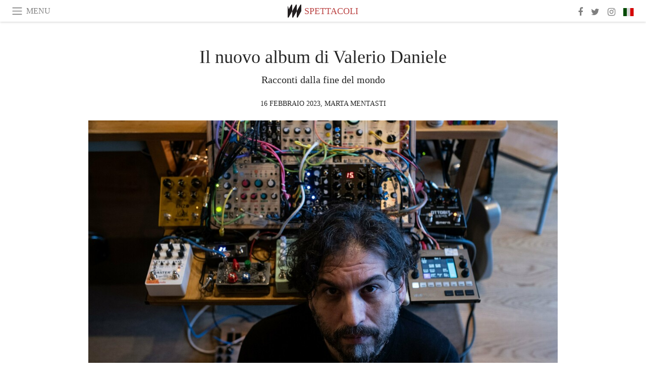

--- FILE ---
content_type: text/html; charset=utf-8
request_url: https://www.meer.com/it/72378-il-nuovo-album-di-valerio-daniele
body_size: 57286
content:
<!DOCTYPE html><html data-google-maps-locale="it" lang="it"><head prefix="og: http://ogp.me/ns#"><meta charset="utf-8" /><meta content="IE=Edge" http-equiv="X-UA-Compatible" /><meta content="width=device-width, initial-scale=1.0, user-scalable=yes, shrink-to-fit=no" name="viewport" /><meta content="yes" name="apple-mobile-web-app-capable" /><meta content="yes" name="mobile-web-app-capable" /><meta content="black-translucent" name="apple-mobile-web-app-status-bar-style" /><meta content="telephone=no" name="format-detection" /><title>Il nuovo album di Valerio Daniele | Meer</title><!-- https://realfavicongenerator.net/ -->
<link rel="apple-touch-icon" sizes="180x180" href="/apple-touch-icon.png">
<link rel="icon" type="image/png" sizes="32x32" href="/favicon-32x32.png">
<link rel="icon" type="image/png" sizes="16x16" href="/favicon-16x16.png">
<link rel="manifest" href="/site.webmanifest">
<link rel="mask-icon" href="/safari-pinned-tab.svg" color="#5bbad5">
<meta name="apple-mobile-web-app-title" content="Meer.com">
<meta name="application-name" content="Meer.com">
<meta name="msapplication-TileColor" content="#603cba">
<meta name="theme-color" content="#ffffff">
<meta name="csrf-param" content="authenticity_token" />
<meta name="csrf-token" content="8QvC9G5TKMAb1lYbT0HM9rKYP9fgOb3ncTWjrHFrXIsnNb36lJX6jrgNaPhPqWIivK87TXMZnkpj+dbUesi1MA==" /><link rel="stylesheet" media="all" href="/assets/application-06238d188a1f2a696d1f41cdeb0c30def9ab07ab54eac219ebeb35a0690bc447.css" /><script src="/assets/application-ece62d362d312c4b7712cbacd321028c359efa0855c9f2238479fdf8d2a24ee2.js"></script><!-- Global site tag (gtag.js) - Google Analytics -->
<script async src="https://www.googletagmanager.com/gtag/js?id=G-JFMX46PLYP"></script>
<script>
  window.dataLayer = window.dataLayer || [];
  function gtag(){dataLayer.push(arguments);}
  gtag('js', new Date());

  gtag('config', 'G-JFMX46PLYP');
</script>
<link href="https://plus.google.com/+Wsimag" rel="publisher" /><meta content="Racconti dalla fine del mondo " name="description" /><link href="https://www.meer.com/it/72378-il-nuovo-album-di-valerio-daniele" rel="canonical" /><meta content="summary_large_image" name="twitter:card" /><meta content="Il nuovo album di Valerio Daniele " name="twitter:title" /><meta content="Racconti dalla fine del mondo " name="twitter:description" /><meta content="@meerdotcom" name="twitter:site" /><meta content="https://media.meer.com/attachments/d0f1458581c09dc47ab18298e2f37ae031f0892e/store/fill/860/645/4d8e3f2e705fabbf98fed4f793d011e129f13103d9cbfcfc9892aded967d/Valerio-Daniele-nel-suo-studio-di-registrazione.jpg" name="twitter:image:src" /><meta content="https://media.meer.com/attachments/d0f1458581c09dc47ab18298e2f37ae031f0892e/store/fill/860/645/4d8e3f2e705fabbf98fed4f793d011e129f13103d9cbfcfc9892aded967d/Valerio-Daniele-nel-suo-studio-di-registrazione.jpg" property="og:image" /><meta content="860" property="og:image:width" /><meta content="645" property="og:image:height" /><meta content="article" property="og:type" /><meta content="Il nuovo album di Valerio Daniele " property="og:title" /><meta content="Meer" property="og:site_name" /><meta content="https://www.meer.com/it/72378-il-nuovo-album-di-valerio-daniele" property="og:url" /><meta content="Racconti dalla fine del mondo " property="og:description" /><meta content="it_IT" property="og:locale" /><meta content="https://www.meer.com/it/84025-lesordio-discografico-di-alessio-zoratto" property="og:see_also" /><meta content="https://www.meer.com/it/84952-dietro-le-quinte-del-rock" property="og:see_also" /><meta content="https://www.meer.com/it/85582-agiografia-di-keith-emerson" property="og:see_also" /><meta content="https://www.meer.com/it/89897-incontro-con-la-danzatrice-e-coreografa-laura-pulin" property="og:see_also" /><meta content="https://www.meer.com/it/93256-intervista-alla-cantante-franco-russa-daria-davidoff" property="og:see_also" /><meta content="https://www.meer.com/it/93948-il-centenario-degli-amici-della-musica" property="og:see_also" /><meta content="2023-02-16T12:22:19Z" property="article:published_time" /><meta content="Marta Mentasti" name="author" /><meta content="https://www.facebook.com/marta.mentasti.3" property="article:author" /><meta content="Spettacoli" property="article:section" /><meta content="281980885296599" property="fb:app_id" /><meta content="https://www.facebook.com/meerdotcom" property="article:publisher" /><script type='text/javascript' src='//platform-api.sharethis.com/js/sharethis.js#property=5a91ca65d57467001383d06c&product=sop' async='async'></script>
</head><body class="with-fullscreen-navbar"><div class="fullscreen-navbar-container fixed-top undecorated-links"><nav class="navbar navbar-light navbar-expand fullscreen-navbar-line click-navbar-to-open-fullscreen-area"><button class="click-to-open-fullscreen-area" style="border: 0px; background: #fff; cursor: pointer;" type="button"><span class="navbar-toggler-icon"></span></button><div class="navbar-text click-to-open-fullscreen-area text-uppercase" style="padding-top: 0.1rem; padding-bottom: 0rem; cursor: pointer;">Menu</div><div class="navbar-nav fullscreen-navbar-nav-centered"><div class="nav-item navbar-w-logo"><a href="https://www.meer.com/it"><img alt="Meer" style="height: 26px" src="/assets/meer_black1_final-ea60fd7c832c8103dac082510cc5ee738a8885138309480f46d74fcbadb94a52.svg" /></a></div><div class="d-none d-sm-block"><div class="nav-item navbar-category-link text-uppercase"><a href="https://www.meer.com/it/spettacoli">Spettacoli</a></div></div></div><ul class="navbar-nav ml-auto d-none d-sm-flex fullscreen-navbar-nav-right"><li class="nav-item"><a class="nav-link" href="https://www.facebook.com/meerdotcom"><i class="fa fa-facebook"></i></a></li><li class="nav-item"><a class="nav-link" href="https://twitter.com/meerdotcom"><i class="fa fa-twitter"></i></a></li><li class="nav-item"><a class="nav-link" href="https://www.instagram.com/meerdtcom"><i class="fa fa-instagram"></i></a></li><li class="nav-item"><a class="nav-link nav-language-flag click-to-open-fullscreen-area"><img alt="it" src="/assets/country-4x3/it-cfb16d45345e5d9ecd5443c0260d72110496de0049e3d78817c2329835a2d730.svg" /></a></li></ul></nav><div class="fullscreen-navbar-fullscreen-area click-navbar-to-open-fullscreen-area"><div class="container"><div class="row"><div class="col-0 col-md-2 col-lg-2 col-xl-3 click-to-open-fullscreen-area"></div><div class="col-12 col-md-8 col-lg-8 col-xl-6"><div class="row"><div class="col-0 col-sm-1 col-lg-2"></div><div class="col-12 col-sm-10 col-lg-8"><div class="text-center logotype-margin"><a href="https://www.meer.com/it"><img alt="Meer" style="width: 50%; margin-top: 34px; margin-bottom: 8px;" src="/assets/meer-logo-black-8cbdebd9c15e3fde3119dc305c3dc03e9bb75070978eb25dafe19e917cc962ad.svg" /></a></div></div></div><div class="row"><div class="col-0 col-sm-2 col-lg-3"></div><div class="col-12 col-sm-8 col-lg-6"><form action="https://www.meer.com/it/search" accept-charset="UTF-8" method="get"><input name="utf8" type="hidden" value="&#x2713;" /><div class="input-group"><input class="form-control" placeholder="Ricerca" aria-label="Ricerca" type="text" name="query" id="query" /><span class="input-group-btn"><button aria-label="Ricerca" class="btn btn-secondary search-submit-button" style="border-color: #868e96 !important" type="button"><i aria-hidden="true" class="fa fa-search"></i></button></span></div></form></div></div><div class="row text-center headerless-line justify-content-center"><div class="col-auto col-sm px-2-col mb-1"><a href="https://www.meer.com/it">Magazine</a></div><div class="col-auto col-sm px-2-col mb-1"><a href="/it/calendar">Calendario</a></div><div class="col-auto col-sm px-2-col mb-1"><a href="/it/authors">Autori</a></div></div><h4 class="text-center mb-2">Categorie</h4><div class="row text-center mb-4 justify-content-center"><div class="col-auto col-sm-6 col-lg-4 px-2-col mb-1"><div><a href="https://www.meer.com/it/architettura-e-design">Architettura &amp; Design</a></div></div><div class="col-auto col-sm-6 col-lg-4 px-2-col mb-1"><div><a href="https://www.meer.com/it/arte">Arte</a></div></div><div class="col-auto col-sm-6 col-lg-4 px-2-col mb-1"><div><a href="https://www.meer.com/it/benessere">Benessere</a></div></div><div class="col-auto col-sm-6 col-lg-4 px-2-col mb-1"><div><a href="https://www.meer.com/it/cultura">Cultura</a></div></div><div class="col-auto col-sm-6 col-lg-4 px-2-col mb-1"><div><a href="https://www.meer.com/it/economia-e-politica">Economia &amp; Politica</a></div></div><div class="col-auto col-sm-6 col-lg-4 px-2-col mb-1"><div><a href="https://www.meer.com/it/gourmet">Gourmet</a></div></div><div class="col-auto col-sm-6 col-lg-4 px-2-col mb-1"><div><a href="https://www.meer.com/it/moda">Moda</a></div></div><div class="col-auto col-sm-6 col-lg-4 px-2-col mb-1"><div><a href="https://www.meer.com/it/scienza-e-tecnologia">Scienza &amp; Tecnologia</a></div></div><div class="col-auto col-sm-6 col-lg-4 px-2-col mb-1"><div class="current"><a href="https://www.meer.com/it/spettacoli">Spettacoli</a></div></div><div class="col-auto col-sm-6 col-lg-4 px-2-col mb-1"><div><a href="https://www.meer.com/it/sport">Sport</a></div></div><div class="col-auto col-sm-6 col-lg-4 px-2-col mb-1"><div><a href="https://www.meer.com/it/trame">Trame</a></div></div><div class="col-auto col-sm-6 col-lg-4 px-2-col mb-1"><div><a href="https://www.meer.com/it/viaggi">Viaggi</a></div></div></div><h4 class="text-center mb-2">Profili</h4><div class="row text-center mb-4 justify-content-center"><div class="col-auto col-sm-6 col-lg-4 px-2-col mb-1"><div><a href="/it/entities?type=5">Artisti</a></div></div><div class="col-auto col-sm-6 col-lg-4 px-2-col mb-1"><div><a href="/it/entities?type=14">Associazioni</a></div></div><div class="col-auto col-sm-6 col-lg-4 px-2-col mb-1"><div><a href="/it/entities?type=18">Biblioteche</a></div></div><div class="col-auto col-sm-6 col-lg-4 px-2-col mb-1"><div><a href="/it/entities?type=10">Curatori</a></div></div><div class="col-auto col-sm-6 col-lg-4 px-2-col mb-1"><div><a href="/it/entities?type=13">Editori</a></div></div><div class="col-auto col-sm-6 col-lg-4 px-2-col mb-1"><div><a href="/it/entities?type=20">Festival</a></div></div><div class="col-auto col-sm-6 col-lg-4 px-2-col mb-1"><div><a href="/it/entities?type=19">Fiere</a></div></div><div class="col-auto col-sm-6 col-lg-4 px-2-col mb-1"><div><a href="/it/entities?type=12">Fondazioni</a></div></div><div class="col-auto col-sm-6 col-lg-4 px-2-col mb-1"><div><a href="/it/entities?type=16">Gallerie</a></div></div><div class="col-auto col-sm-6 col-lg-4 px-2-col mb-1"><div><a href="/it/entities?type=22">Luoghi</a></div></div><div class="col-auto col-sm-6 col-lg-4 px-2-col mb-1"><div><a href="/it/entities?type=15">Musei</a></div></div><div class="col-auto col-sm-6 col-lg-4 px-2-col mb-1"><div><a href="/it/entities?type=17">Teatri</a></div></div></div></div><div class="col-0 col-md-2 col-lg-2 col-xl-3 click-to-open-fullscreen-area"></div></div><div class="row"><div class="col-0 col-sm-1 col-md-2 col-lg-3 col-xl-4 click-to-open-fullscreen-area"></div><div class="col-12 col-sm-10 col-md-8 col-lg-6 col-xl-4"><h4 class="text-center mb-2">Edizioni</h4><div class="row text-center edition-selector mb-4 justify-content-center"><div class="col-auto col-sm-4 mb-1 px-2-col"><div><span title="Inglese"><a href="https://www.meer.com/en" lang="en"><img alt="en" src="/assets/country-4x3/uk-ec548df897f28a824dfa03747339e070a59bbd95b8378ef1ebc3981df0a4f163.svg" />English</a></span></div></div><div class="col-auto col-sm-4 mb-1 px-2-col"><div><span title="Spagnolo"><a href="https://www.meer.com/es" lang="es"><img alt="es" src="/assets/country-4x3/es-4c2d01e3cfe896cbcaa0edaf59cb79eacf48f7bd1b463c2ba667cff864479a60.svg" />Español</a></span></div></div><div class="col-auto col-sm-4 mb-1 px-2-col"><div><span title="Francese"><a href="https://www.meer.com/fr" lang="fr"><img alt="fr" src="/assets/country-4x3/fr-9dc10f74431a42978154d1f4e5709d5713eb3010e3dab1b4355def41f5cb2f40.svg" />Français</a></span></div></div><div class="col-auto col-sm-4 mb-1 px-2-col"><div><span title="Tedesco"><a href="https://www.meer.com/de" lang="de"><img alt="de" src="/assets/country-4x3/de-67c3d441eacc4745030486758654a626569b503d90fd248e9c33417f2e781d65.svg" />Deutsch</a></span></div></div><div class="col-auto col-sm-4 mb-1 px-2-col"><div class="current"><span title="Italiano"><a href="https://www.meer.com/it" lang="it"><img alt="it" src="/assets/country-4x3/it-cfb16d45345e5d9ecd5443c0260d72110496de0049e3d78817c2329835a2d730.svg" />Italiano</a></span></div></div><div class="col-auto col-sm-4 mb-1 px-2-col"><div><span title="Portoghese"><a href="https://www.meer.com/pt" lang="pt"><img alt="pt" src="/assets/country-4x3/pt-d8f246ae139c60bade9fbe1047ce9c5e668be01c3b6d445fc87fbd0a328d2760.svg" />Português</a></span></div></div></div></div><div class="col-0 col-sm-1 col-md-2 col-lg-3 col-xl-4 click-to-open-fullscreen-area"></div></div></div></div></div><div class="container"><div class="row mb-2"><div class="col-12"><div class="article-title-area"><h1 class="title">Il nuovo album di Valerio Daniele </h1><h2 class="lead">Racconti dalla fine del mondo </h2></div><div class="article-header-author"><div class="published_at text-uppercase">16 febbraio 2023, </div><div class="name text-uppercase"><a href="/it/authors/35-marta-mentasti">Marta Mentasti</a></div></div></div></div><div class="row article-cover-image"><div class="col-12 mb-2"><a><div class="image-new-container"><div class="image" style="padding-bottom:56.25%"><img sizes="(min-width:1800px) 1722px, (min-width:1550px) 1470px, (min-width:1300px) 1230px, (min-width:992px) 930px, (min-width:768px) 690px, (min-width:576px) 510px, 545px" srcset="//media.meer.com/attachments/7f2777938a35bb38b02b1ed173bed1314940aac7/store/fill/2460/1384/4d8e3f2e705fabbf98fed4f793d011e129f13103d9cbfcfc9892aded967d/Valerio-Daniele-nel-suo-studio-di-registrazione.jpg 2460w,//media.meer.com/attachments/d7126a8ff914b1d5743d35524884f84b0017eda3/store/fill/1860/1046/4d8e3f2e705fabbf98fed4f793d011e129f13103d9cbfcfc9892aded967d/Valerio-Daniele-nel-suo-studio-di-registrazione.jpg 1860w,//media.meer.com/attachments/d88e195459b9db10c980a71bdaf6a974d5c1ab8d/store/fill/1470/827/4d8e3f2e705fabbf98fed4f793d011e129f13103d9cbfcfc9892aded967d/Valerio-Daniele-nel-suo-studio-di-registrazione.jpg 1470w,//media.meer.com/attachments/bd0d94b60bc7b4d4c62978be7e57f285764c9011/store/fill/1090/613/4d8e3f2e705fabbf98fed4f793d011e129f13103d9cbfcfc9892aded967d/Valerio-Daniele-nel-suo-studio-di-registrazione.jpg 1090w,//media.meer.com/attachments/e96469709e067b4c2436fc4f1c5b3af4e02d4021/store/fill/690/388/4d8e3f2e705fabbf98fed4f793d011e129f13103d9cbfcfc9892aded967d/Valerio-Daniele-nel-suo-studio-di-registrazione.jpg 690w,//media.meer.com/attachments/708c3ca975b1364b6eddf27754797efc318103b3/store/fill/545/307/4d8e3f2e705fabbf98fed4f793d011e129f13103d9cbfcfc9892aded967d/Valerio-Daniele-nel-suo-studio-di-registrazione.jpg 545w" alt="Valerio Daniele nel suo studio di registrazione" src="//media.meer.com/attachments/bd0d94b60bc7b4d4c62978be7e57f285764c9011/store/fill/1090/613/4d8e3f2e705fabbf98fed4f793d011e129f13103d9cbfcfc9892aded967d/Valerio-Daniele-nel-suo-studio-di-registrazione.jpg" /></div></div></a></div><div class="col-12 image_caption">Valerio Daniele nel suo studio di registrazione</div></div><div class="row mb-4 justify-content-center"><div class="col-lg-10 col-xl-8 col-hd-7"><div class="article-body"><p>Tra composizioni e improvvisazioni, acustica ed elettronica, le 'levitazioni sonore tra Natura e Rovina' del musicista pugliese. Le riflessioni sulla Xylella diventano musica del nuovo millennio, con sorprendenti risvolti artistici.</p>

<h5><em>Racconti dalla fine del mondo: levitazioni sonore tra Natura e Rovina</em> Titolo e sottotitolo evocano scenari, lasciando dunque trapelare una complessità di fondo nella genesi del disco. In prima battuta, tre anni di lavorazione: come mai questo tempo così lungo?</h5>

<p>Credo che fare un disco ai giorni nostri sia un’azione poco sensata, quanto in un certo senso rivoluzionaria. 
Si dice: “il mercato della musica è cambiato”, e questo è vero ma ancor più rilevante è il fatto che sia cambiato il senso che la musica ha per la società e per le comunità. In questi nuovi scenari fare un disco in senso tradizionale, alla vecchia maniera diciamo, è un gesto fuori moda e quasi insensato. Anzitutto perché i dischi non si vendono più, i negozi stessi di dischi sono quasi spariti. </p>

<p>Ma, andando oltre l’aspetto meramente pratico, il disco inteso come opera completa, integrata, sistemica e uniforme ha lasciato il posto a un sistema in cui i singoli brani sono pubblicati con costanza e, troppo spesso, presto dimenticati. Si farebbe presto a riconoscere in questa tendenza una forma ancor più radicata di consumismo ma questo pensiero potrebbe essere superficiale. Credo che il rapporto fra la musica e la società sia destinato a cambiare continuamente. Era già successo tante volte nella storia, soprattutto nel 900, e sta succedendo ancora.</p>

<p>Ecco perché ho usato il termine rivoluzionario. Al tempo d’oggi, agire, fare arte senza scopi diretti, anzi con la consapevolezza dell’insensatezza di alcune azioni, è un gesto importante perché riconduce la creazione artistica alla sua radice naturale, espressiva, profondamente umana.
Tutti questi pensieri (e tanti altri) mi hanno tenuto occupato per 3 anni, in effetti.</p>

<h5>L'idea chiave è territoriale e ambientale, ossia la piaga della xylella nel tuo Salento, ma l'opera va oltre: tra Natura e Rovina. Ci spieghi questo processo?</h5>

<p>Non posso fare a meno di guardarmi intorno. Oggi il Salento è quasi desertificato. Appena ieri – e, credetemi, si fa davvero fatica a farsene una ragione – era un territorio verde, ricco, onnipotente. E’ un colpo al cuore e lo vivo ogni giorno, uscendo di casa. </p>

<p>Questo sentimento mi ha condizionato inevitabilmente, aggiungendo un ulteriore strato urgente, reale alle mie peregrinazioni visionarie sul concetto stesso di rovina. Sono sempre stato attratto da un certo tipo di visioni distopiche sul futuro. Le migliori di esse sono una proiezione dei nostri disastri e delle nostre rovine attuali, quelle di cui non abbiamo coscienza ma che impregnano la nostra quotidianità. </p>

<p>Questo disco è una trama intrecciata di entrambe queste componenti: la memoria della natura, il mio legame vitale con essa, e le mie visioni sul futuro, su quella sottile, fragile bellezza che emana dal senso stesso della Rovina e del disastro. Questa ambiguità si riflette anche nella musica e nel suono: sono molto affascinato dall’idea della costruzione di un’estetica del brutto, del guasto, del lo-fi, in armonica convivenza con elementi di connotazione decisamente acustica ed hi-fi.</p>

<h5>Nei tre anni di lavoro hai raccolto sia improvvisazioni che composizioni, un'ulteriore dicotomia che connota l'album: qual è il punto di incontro tra queste due modalità?</h5>

<p>Per me, per come ho sempre pensato la musica, non esiste una vera separazione fra questi due processi. La maggior parte delle mie composizioni nasce da improvvisazioni e, dal canto opposto, non riesco mai ad eseguire una mia composizione senza improvvisarne almeno una minima parte. </p>

<p>La differenza in questo disco sta nel fatto che mi sono imposto sin dall’inizio di non lavorare successivamente sulle improvvisazioni. Ma di lasciarle così, anche irrisolte, incompiute. Nel passato sono sempre stato piuttosto attento all’aspetto formale, alla compiutezza della forma compositiva e, per questo motivo, tendevo a ritornare sulle improvvisazioni per dargli sempre una forma finale e compiuta, come composizioni appunto. In questo caso invece, sfruttando le potenzialità e i caratteri dell’elettronica, ho voluto che una parte del disco fosse totalmente libera e non condizionata da interventi successivi. E così è stato. </p>

<h5>Anche le sonorità messe in campo, ossia elettronica e acustica, tradiscono questa dicotomia. Una tua riflessione sugli strumenti,  chitarra elettrica baritona da una parte, sintesi e processamento dell’elettronica modulare dall'altra.</h5>

<p>Da sempre mi nutro dell’energia delle contraddizioni. La gente mi definisce in genere come una persona piuttosto coerente ma, in realtà, la mia coerenza nasce da un celato atteggiamento polarizzante. Sul disco ho sfruttato questa energia. D’altronde la storia stessa della musica elettroacustica si basa su questa forma di rapporto e sulle sue possibili “elevazioni”. </p>

<p>Nel mio caso ho la fortuna di usare la chitarra (acustica ed elettrica baritona) che per sua stessa natura vanta possibilità espressive e di spettro sonoro veramente illimitate. Se a ciò si aggiunge l’elettronica…
Negli ultimi 8 anni ho lavorato sulla costruzione di un set strumentale originale che integrasse in maniera quasi “biologica” (in una sorta di tentativo cronenberghiano) la chitarra elettrica con i modulari ed altri strumenti elettronici. Il risultato sonoro di questa fusione è rilevabile in particolare in Quando il gigante si sedette fece suonare il suo carillon e nelle due parti di Mani troppo grandi per un clavicembalo.</p>

<h5>Benchè si tratti di un lavoro solista, l'album ospita il contributo di sette artisti (attivi tra grafica, poesia, pittura, cinema): qual è lo spirito di tale coinvolgimento?</h5>

<p>Ho voluto che la mia voce fosse accompagnata da altre voci affini. Quasi un racconto corale in cui, ognuno a suo modo e col suo linguaggio, testimoniasse il suo pensiero e la sua sensibilità riguardo al titolo dell’opera.
Ilaria Seclì, Egidio Marullo, Valentina Sansò, Walter Forestiere, Davide Barletti e Lorenzo Conte, Maria Teresa De Palma, Daniele Coricciati sono artisti che stimo moltissimo ed ero certo di andare sul sicuro chiedendo un loro contributo. Con alcuni di loro ho discusso sul senso di questo lavoro e questo mi ha arricchito molto. Li ringrazio profondamente per il loro dono. </p>

<h5>Visto che la tua musica agevola risvolti extramusicali, è stata scelta come colonna sonora per <em>Il tempo dei giganti</em> di Davide Barletti e Lorenzo Conte: ancora una volta il Salento tra memoria e presente.</h5>

<p>Sono davvero contento di questa collaborazione. Conosco Davide e Lorenzo da anni e mi piace la cifra stilistica che entrambi hanno regalato al cinema italiano degli ultimi anni. Crediamo che questo film possa essere una possibilità per il grande pubblico di conoscere quello che sta avvenendo in Puglia. La vicenda della Xylella non è un problema solo locale; sta dilagando ormai oltre il territorio brindisino e in breve potrebbe coinvolgere buona parte del sud Italia. Migliaia di vicende umane ne sono state condizionate e altrettante ne saranno.</p>

<p>Guardando più in profondità, qui è in ballo l’equilibrio tra uomo e natura, tra globalizzazione e diversificazione. Il film è uno sguardo lucido sul passato ma ha anche il merito di far luce sulle possibilità future, su nuovi orizzonti possibili per l’agricoltura e per la società.</p>

<h5>A proposito di collettivo e squadra, <em>Racconti dalla fine del mondo</em> esce per Desuonatori: più che un'etichetta, un "coordinamento di autoproduzioni"...</h5>

<p>Desuonatori è un collettivo di musicisti che hanno scelto la via dell’autoproduzione per rendersi indipendenti da certi automatismi del mercato musicale e per riappropriarsi di ogni fase della filiera del processo produttivo. L’intento alla base di Desuonatori è certamente la produzione di musica. Siamo tutti musicisti e compositori e scrivere musica, registrarla e proporla in concerto è la nostra vita. Il nocciolo di tutto è ricercare un rapporto sano, realmente comunicativo col pubblico, riavvicinare la musica e le persone, indipendentemente dai linguaggi musicali. Oggi, dopo dieci anni di attività, siamo sempre alla ricerca di nuove strade. In musica, in arte e nella delicata relazione col pubblico.</p>

<h5>Disco fisico e digitale, ma solo su Bandcamp: per quale motivo?</h5>

<p>Ho sempre amato Bandcamp. 
Credo sia l’unica fra le piattaforme attuali che ha dimostrato di gestire in modo sano, umano e misurato il rapporto con gli artisti e i musicisti. Per di più, negli ultimi anni, è diventata una fucina di progetti e di musicisti estremamente interessanti, spesso indipendenti dal mercato tradizionale. </p>
</div><div class="article-page-share"><div class="sharethis-inline-share-buttons"></div></div><div class="row serif-font-family"><div class="col-3 d-sm-none"></div><div class="col-6 col-sm-4 col-md-3 col-lg-2 mb-3"><a href="/it/authors/35-marta-mentasti"><div class="image-new-container round-image-container"><div class="image" style="padding-bottom:100.0%"><img sizes="(min-width:1800px) 262px, (min-width:1550px) 220px, (min-width:1300px) 180px, (min-width:992px) 130px, (min-width:768px) 150px, (min-width:576px) 150px, 258px" srcset="//media.meer.com/attachments/691808892544ea306340998f41e43d35b8d764bc/store/fill/180/180/70e2ec451773c0d99c9acb7d90978dd54c5357872c7797c235e030ced31f/Marta-Mentasti.jpg 180w,//media.meer.com/attachments/19234ba7f4da53a78d7ba0bde41be841aba0ff33/store/fill/130/130/70e2ec451773c0d99c9acb7d90978dd54c5357872c7797c235e030ced31f/Marta-Mentasti.jpg 130w" alt="Marta Mentasti" src="//media.meer.com/attachments/691808892544ea306340998f41e43d35b8d764bc/store/fill/180/180/70e2ec451773c0d99c9acb7d90978dd54c5357872c7797c235e030ced31f/Marta-Mentasti.jpg" /></div></div></a></div><div class="col-3 d-sm-none"></div><div class="text-center text-sm-left col-sm-8 col-md-9 col-lg-10"><div class="font-28 mb-2"><a class="first-highlight-color" href="/it/authors/35-marta-mentasti">Marta Mentasti</a></div><div class="font-15 tall-line-height mb-2">Laureata in Filosofia, manager in ambito comunicazione sanitaria e scrittrice, ha già pubblicato una raccolta di poesie e un libro di favole sulla fitoterapia.</div><div class="mb-2"><a class="btn btn-outline-first-highlight-color btn-slightly-sm" href="/it/authors/35-marta-mentasti" role="button">Author profile</a></div></div></div></div></div><div class="mb-5" id="gallery"><div class="row no-gutters mb-3"><div class="col-lg-12 order-lg-3 col-xl-4 order-xl-1"><a><div class="image-new-container"><div class="image" style="padding-bottom:75.0%"><img sizes="(min-width:1800px) 574px, (min-width:1550px) 490px, (min-width:1300px) 410px, (min-width:992px) 930px, (min-width:768px) 690px, (min-width:576px) 510px, 545px" srcset="//media.meer.com/attachments/6c0971f315291bc4e74f44a866ae2cbaf2becf54/store/fill/1860/1395/fec4ab0604499d86b70224521ee9dea86f851d419f93fca18d189f2d2822/Valerio-Daniele-musicista-pugliese-nel-suo-album-riflette-sul-suo-territorio.jpg 1860w,//media.meer.com/attachments/2a28924fa496ca7c18187d525c44d356b265cb5d/store/fill/1380/1035/fec4ab0604499d86b70224521ee9dea86f851d419f93fca18d189f2d2822/Valerio-Daniele-musicista-pugliese-nel-suo-album-riflette-sul-suo-territorio.jpg 1380w,//media.meer.com/attachments/81eae723dbbcab0ef23b6084a394fae9147904b1/store/fill/1090/818/fec4ab0604499d86b70224521ee9dea86f851d419f93fca18d189f2d2822/Valerio-Daniele-musicista-pugliese-nel-suo-album-riflette-sul-suo-territorio.jpg 1090w,//media.meer.com/attachments/e985233d60731347c85765dbc6703e59c57408f1/store/fill/820/615/fec4ab0604499d86b70224521ee9dea86f851d419f93fca18d189f2d2822/Valerio-Daniele-musicista-pugliese-nel-suo-album-riflette-sul-suo-territorio.jpg 820w,//media.meer.com/attachments/ee54338e3cc3168dc9d4f7b8555e9e14b286a587/store/fill/574/431/fec4ab0604499d86b70224521ee9dea86f851d419f93fca18d189f2d2822/Valerio-Daniele-musicista-pugliese-nel-suo-album-riflette-sul-suo-territorio.jpg 574w,//media.meer.com/attachments/aba665c4195db94c311834b8f192cfd64b0dd877/store/fill/410/308/fec4ab0604499d86b70224521ee9dea86f851d419f93fca18d189f2d2822/Valerio-Daniele-musicista-pugliese-nel-suo-album-riflette-sul-suo-territorio.jpg 410w" alt="Valerio Daniele, musicista pugliese nel suo album riflette sul suo territorio" src="//media.meer.com/attachments/aba665c4195db94c311834b8f192cfd64b0dd877/store/fill/410/308/fec4ab0604499d86b70224521ee9dea86f851d419f93fca18d189f2d2822/Valerio-Daniele-musicista-pugliese-nel-suo-album-riflette-sul-suo-territorio.jpg" /></div></div></a></div><div class="col-lg-6 order-lg-1 col-xl-4 order-xl-2"><a><div class="image-new-container"><div class="image" style="padding-bottom:75.0%"><img sizes="(min-width:1800px) 574px, (min-width:1550px) 490px, (min-width:1300px) 410px, (min-width:992px) 465px, (min-width:768px) 690px, (min-width:576px) 510px, 545px" srcset="//media.meer.com/attachments/de9df2fbad4f23007437cbcb0335bd127e1b970f/store/fill/465/349/03f73967a6b6e288e954fcbb0bb0e6d7ce093d5f30a458ed639a57caffd3/Gallipoli-Salento-Puglia.jpg 465w" alt="Gallipoli, Salento, Puglia" src="//media.meer.com/attachments/de9df2fbad4f23007437cbcb0335bd127e1b970f/store/fill/465/349/03f73967a6b6e288e954fcbb0bb0e6d7ce093d5f30a458ed639a57caffd3/Gallipoli-Salento-Puglia.jpg" /></div></div></a></div><div class="col-lg-6 order-lg-2 col-xl-4 order-xl-3"><a><div class="image-new-container"><div class="image" style="padding-bottom:75.0%"><img sizes="(min-width:1800px) 574px, (min-width:1550px) 490px, (min-width:1300px) 410px, (min-width:992px) 465px, (min-width:768px) 690px, (min-width:576px) 510px, 545px" srcset="//media.meer.com/attachments/fcdd00678c20ac4b96af2661c0de1831fd2ba1be/store/fill/1380/1035/6ddd09becacf7408d7277e97cbbc9b20f4d802acbe57fc8a0b889585e9d5/Valerio-Daniele-La-memoria-della-natura-il-mio-legame-vitale-con-essa-e-le-mie-visioni-sul.jpg 1380w,//media.meer.com/attachments/2a6d6c0f391ea9e1e9ccc0bd262b39ba5e9a3c8b/store/fill/1090/818/6ddd09becacf7408d7277e97cbbc9b20f4d802acbe57fc8a0b889585e9d5/Valerio-Daniele-La-memoria-della-natura-il-mio-legame-vitale-con-essa-e-le-mie-visioni-sul.jpg 1090w,//media.meer.com/attachments/9d1378b44d4acd0f3e27a6cba29460105e645e21/store/fill/820/615/6ddd09becacf7408d7277e97cbbc9b20f4d802acbe57fc8a0b889585e9d5/Valerio-Daniele-La-memoria-della-natura-il-mio-legame-vitale-con-essa-e-le-mie-visioni-sul.jpg 820w,//media.meer.com/attachments/c76a874e974fe0a7264dab1a9a536a10deb95fcd/store/fill/574/431/6ddd09becacf7408d7277e97cbbc9b20f4d802acbe57fc8a0b889585e9d5/Valerio-Daniele-La-memoria-della-natura-il-mio-legame-vitale-con-essa-e-le-mie-visioni-sul.jpg 574w,//media.meer.com/attachments/a1f957853bf0686ca8c4990257427a75a98db914/store/fill/410/308/6ddd09becacf7408d7277e97cbbc9b20f4d802acbe57fc8a0b889585e9d5/Valerio-Daniele-La-memoria-della-natura-il-mio-legame-vitale-con-essa-e-le-mie-visioni-sul.jpg 410w" alt="Valerio Daniele. La memoria della natura, il mio legame vitale con essa, e le mie visioni sul futuro, su quella sottile, fragile bellezza che emana dal senso stesso della rovina e del disastro" src="//media.meer.com/attachments/a1f957853bf0686ca8c4990257427a75a98db914/store/fill/410/308/6ddd09becacf7408d7277e97cbbc9b20f4d802acbe57fc8a0b889585e9d5/Valerio-Daniele-La-memoria-della-natura-il-mio-legame-vitale-con-essa-e-le-mie-visioni-sul.jpg" /></div></div></a></div><div class="col-lg-12 order-lg-6 col-xl-4 order-xl-4"><a><div class="image-new-container"><div class="image" style="padding-bottom:75.0%"><img sizes="(min-width:1800px) 574px, (min-width:1550px) 490px, (min-width:1300px) 410px, (min-width:992px) 930px, (min-width:768px) 690px, (min-width:576px) 510px, 545px" srcset="//media.meer.com/attachments/9d0468ca18e2ea82590f2c035f6001e6cee31b74/store/fill/690/518/3203a48dfb7d0d676fd92b3e4d0cdf9be23a1b76cb07f51f04ff7085c2b9/Xylella-in-Salento-Puglia-Si-tratta-di-un-batterio-che-colpisce-le-piante.jpg 690w,//media.meer.com/attachments/aeceb7ed4229d8a82bb7993ddf06ccc4c4fadf1e/store/fill/545/409/3203a48dfb7d0d676fd92b3e4d0cdf9be23a1b76cb07f51f04ff7085c2b9/Xylella-in-Salento-Puglia-Si-tratta-di-un-batterio-che-colpisce-le-piante.jpg 545w,//media.meer.com/attachments/c745e0500b0b169af1ecca7fd93e397534692178/store/fill/410/308/3203a48dfb7d0d676fd92b3e4d0cdf9be23a1b76cb07f51f04ff7085c2b9/Xylella-in-Salento-Puglia-Si-tratta-di-un-batterio-che-colpisce-le-piante.jpg 410w" alt="Xylella in Salento, Puglia. Si tratta di un batterio che colpisce le piante " src="//media.meer.com/attachments/c745e0500b0b169af1ecca7fd93e397534692178/store/fill/410/308/3203a48dfb7d0d676fd92b3e4d0cdf9be23a1b76cb07f51f04ff7085c2b9/Xylella-in-Salento-Puglia-Si-tratta-di-un-batterio-che-colpisce-le-piante.jpg" /></div></div></a></div><div class="col-lg-6 order-lg-4 col-xl-4 order-xl-5"><a><div class="image-new-container"><div class="image" style="padding-bottom:75.0%"><img sizes="(min-width:1800px) 574px, (min-width:1550px) 490px, (min-width:1300px) 410px, (min-width:992px) 465px, (min-width:768px) 690px, (min-width:576px) 510px, 545px" srcset="//media.meer.com/attachments/997874d0a84b614bd25486f34e8dca54d6333b08/store/fill/1380/1035/618ebb697c9b713e9cc7984139d9e94e9a588c063726b4f96627951a3f24/Valerio-Daniele-parla-del-suo-ultimo-album-da-solista.jpg 1380w,//media.meer.com/attachments/f9cc6e655d0ad791a91f383d15da485f72f0237a/store/fill/1090/818/618ebb697c9b713e9cc7984139d9e94e9a588c063726b4f96627951a3f24/Valerio-Daniele-parla-del-suo-ultimo-album-da-solista.jpg 1090w,//media.meer.com/attachments/9983dd4692a29c770bdb1622d62b8fd24665bd48/store/fill/820/615/618ebb697c9b713e9cc7984139d9e94e9a588c063726b4f96627951a3f24/Valerio-Daniele-parla-del-suo-ultimo-album-da-solista.jpg 820w,//media.meer.com/attachments/8415557c661cbf60d98371a22ba59d08fb5ade6e/store/fill/574/431/618ebb697c9b713e9cc7984139d9e94e9a588c063726b4f96627951a3f24/Valerio-Daniele-parla-del-suo-ultimo-album-da-solista.jpg 574w,//media.meer.com/attachments/6a0e240d0f32c429e2434d243c1c41d37ad750e1/store/fill/410/308/618ebb697c9b713e9cc7984139d9e94e9a588c063726b4f96627951a3f24/Valerio-Daniele-parla-del-suo-ultimo-album-da-solista.jpg 410w" alt="Valerio Daniele parla del suo ultimo album da solista" src="//media.meer.com/attachments/6a0e240d0f32c429e2434d243c1c41d37ad750e1/store/fill/410/308/618ebb697c9b713e9cc7984139d9e94e9a588c063726b4f96627951a3f24/Valerio-Daniele-parla-del-suo-ultimo-album-da-solista.jpg" /></div></div></a></div><div class="col-lg-6 order-lg-5 col-xl-4 order-xl-6"><a><div class="image-new-container"><div class="image" style="padding-bottom:75.0%"><img sizes="(min-width:1800px) 574px, (min-width:1550px) 490px, (min-width:1300px) 410px, (min-width:992px) 465px, (min-width:768px) 690px, (min-width:576px) 510px, 545px" srcset="//media.meer.com/attachments/71ac88cb20e6d2e57b9b5f6fff9f0e1bf4df5dfa/store/fill/465/349/37e63d82ca0982a2db556e06d5ff369f27db4dd84271e0e46d420fad5161/Alberi-di-ulivo-colpiti-da-xylella-in-Salento.jpg 465w" alt="Alberi di ulivo colpiti da xylella in Salento" src="//media.meer.com/attachments/71ac88cb20e6d2e57b9b5f6fff9f0e1bf4df5dfa/store/fill/465/349/37e63d82ca0982a2db556e06d5ff369f27db4dd84271e0e46d420fad5161/Alberi-di-ulivo-colpiti-da-xylella-in-Salento.jpg" /></div></div></a></div></div><div class="textgrey-color serif-font-family font-15"><div class="d-block d-lg-none d-xl-block"><div class="row no-gutters"><div class="col-xl-6"><ol class="mb-0 pl-4 pr-1 d-block" start="1"><li class="mb-2">Valerio Daniele, musicista pugliese nel suo album riflette sul suo territorio</li><li class="mb-2">Gallipoli, Salento, Puglia</li><li class="mb-2">Valerio Daniele. La memoria della natura, il mio legame vitale con essa, e le mie visioni sul futuro, su quella sottile, fragile bellezza che emana dal senso stesso della rovina e del disastro</li></ol></div><div class="col-xl-6"><ol class="mb-0 pl-4 pr-1 d-block" start="4"><li class="mb-2">Xylella in Salento, Puglia. Si tratta di un batterio che colpisce le piante </li><li class="mb-2">Valerio Daniele parla del suo ultimo album da solista</li><li class="mb-2">Alberi di ulivo colpiti da xylella in Salento</li></ol></div></div></div><div class="d-none d-lg-block d-xl-none"><ol><li class="mb-2">Gallipoli, Salento, Puglia</li><li class="mb-2">Valerio Daniele. La memoria della natura, il mio legame vitale con essa, e le mie visioni sul futuro, su quella sottile, fragile bellezza che emana dal senso stesso della rovina e del disastro</li><li class="mb-2">Valerio Daniele, musicista pugliese nel suo album riflette sul suo territorio</li><li class="mb-2">Valerio Daniele parla del suo ultimo album da solista</li><li class="mb-2">Alberi di ulivo colpiti da xylella in Salento</li><li class="mb-2">Xylella in Salento, Puglia. Si tratta di un batterio che colpisce le piante </li></ol></div></div></div><div class="related-articles mb-2"><h3 class="text-uppercase">Articoli correlati</h3><div class="row"><div class="col-12 col-sm-6 col-lg-3 mb-2"><a href="/it/84025-lesordio-discografico-di-alessio-zoratto"><div class="image-new-container"><div class="image" style="padding-bottom:56.25%"><img sizes="(min-width:1800px) 408px, (min-width:1550px) 345px, (min-width:1300px) 285px, (min-width:992px) 210px, (min-width:768px) 330px, (min-width:576px) 240px, 545px" srcset="//media.meer.com/attachments/239759bf7a2325197fa4fb9e31f0ed6d0362d6cb/store/fill/1090/613/cfa16d7af8f885202f06f0c429b7bd597563a33271f3cc5050da3a3c7580/Alessio-Zoratti-e-il-suo-contrabbasso-Foto-c-Luca-DAgostino.jpg 1090w,//media.meer.com/attachments/13f18d94aa1d4a47f73ba96fc69aa169730140c4/store/fill/816/459/cfa16d7af8f885202f06f0c429b7bd597563a33271f3cc5050da3a3c7580/Alessio-Zoratti-e-il-suo-contrabbasso-Foto-c-Luca-DAgostino.jpg 816w,//media.meer.com/attachments/9ccc03788a28465a7407df28f093e159fe5fca65/store/fill/570/321/cfa16d7af8f885202f06f0c429b7bd597563a33271f3cc5050da3a3c7580/Alessio-Zoratti-e-il-suo-contrabbasso-Foto-c-Luca-DAgostino.jpg 570w,//media.meer.com/attachments/14a5a525d6458a257b68f570ba448ef873c8c6c5/store/fill/420/236/cfa16d7af8f885202f06f0c429b7bd597563a33271f3cc5050da3a3c7580/Alessio-Zoratti-e-il-suo-contrabbasso-Foto-c-Luca-DAgostino.jpg 420w,//media.meer.com/attachments/4c821a67086bf23910126f6c157f7a2c5f47fe2c/store/fill/330/186/cfa16d7af8f885202f06f0c429b7bd597563a33271f3cc5050da3a3c7580/Alessio-Zoratti-e-il-suo-contrabbasso-Foto-c-Luca-DAgostino.jpg 330w,//media.meer.com/attachments/fdd5b9d41d1a2db4c4ffe1324cca0b6bc9fb343b/store/fill/240/135/cfa16d7af8f885202f06f0c429b7bd597563a33271f3cc5050da3a3c7580/Alessio-Zoratti-e-il-suo-contrabbasso-Foto-c-Luca-DAgostino.jpg 240w" alt="Alessio Zoratti e il suo contrabbasso. Foto © Luca D&#39;Agostino" src="//media.meer.com/attachments/4c821a67086bf23910126f6c157f7a2c5f47fe2c/store/fill/330/186/cfa16d7af8f885202f06f0c429b7bd597563a33271f3cc5050da3a3c7580/Alessio-Zoratti-e-il-suo-contrabbasso-Foto-c-Luca-DAgostino.jpg" /></div></div></a><div class="text-center serif-font-family mb-3 mt-2"><a class="title-color" href="/it/84025-lesordio-discografico-di-alessio-zoratto"><div class="font-22 font-sm-18 font-md-20 font-lg-18 font-xl-20">L’esordio discografico di Alessio Zoratto</div><div class="font-16 font-sm-14 font-md-15 font-lg-14 font-xl-15">Un viaggio tra suoni e immagini ispirato alle opere del Novecento, in un&#39;opera che unisce sperimentazione musicale e visiva</div></a></div></div><div class="col-12 col-sm-6 col-lg-3 mb-2"><a href="/it/84952-dietro-le-quinte-del-rock"><div class="image-new-container"><div class="image" style="padding-bottom:56.25%"><img sizes="(min-width:1800px) 408px, (min-width:1550px) 345px, (min-width:1300px) 285px, (min-width:992px) 210px, (min-width:768px) 330px, (min-width:576px) 240px, 545px" srcset="//media.meer.com/attachments/03877999a57714cc94e670a1a225f16496ef88fe/store/fill/1090/613/c43db7a0314683402e076a660563a50d283d910b9b2b8c0b74a4621d21da/The-Doors-durante-un-concerto-a-Copenhagen-nel-1968.jpg 1090w,//media.meer.com/attachments/b2a547231556aecdd28fd4f82cf6e49541301a37/store/fill/816/459/c43db7a0314683402e076a660563a50d283d910b9b2b8c0b74a4621d21da/The-Doors-durante-un-concerto-a-Copenhagen-nel-1968.jpg 816w,//media.meer.com/attachments/ccc8db74b5547b9eaf510fc69a4878270f98e6a4/store/fill/570/321/c43db7a0314683402e076a660563a50d283d910b9b2b8c0b74a4621d21da/The-Doors-durante-un-concerto-a-Copenhagen-nel-1968.jpg 570w,//media.meer.com/attachments/d9a54b436cf14597fb8c9bc089f5bf52a4c035ec/store/fill/420/236/c43db7a0314683402e076a660563a50d283d910b9b2b8c0b74a4621d21da/The-Doors-durante-un-concerto-a-Copenhagen-nel-1968.jpg 420w,//media.meer.com/attachments/7ae6efff4f57480d0b66d52186da15498edd375a/store/fill/330/186/c43db7a0314683402e076a660563a50d283d910b9b2b8c0b74a4621d21da/The-Doors-durante-un-concerto-a-Copenhagen-nel-1968.jpg 330w,//media.meer.com/attachments/eb6fa6e7e4be18f4cf84765ff346d557201bb4f9/store/fill/240/135/c43db7a0314683402e076a660563a50d283d910b9b2b8c0b74a4621d21da/The-Doors-durante-un-concerto-a-Copenhagen-nel-1968.jpg 240w" alt="The Doors durante un concerto a Copenhagen nel 1968" src="//media.meer.com/attachments/7ae6efff4f57480d0b66d52186da15498edd375a/store/fill/330/186/c43db7a0314683402e076a660563a50d283d910b9b2b8c0b74a4621d21da/The-Doors-durante-un-concerto-a-Copenhagen-nel-1968.jpg" /></div></div></a><div class="text-center serif-font-family mb-3 mt-2"><a class="title-color" href="/it/84952-dietro-le-quinte-del-rock"><div class="font-22 font-sm-18 font-md-20 font-lg-18 font-xl-20">Dietro le quinte del rock</div><div class="font-16 font-sm-14 font-md-15 font-lg-14 font-xl-15">I gregari che hanno determinato il successo delle band più famose</div></a></div></div><div class="col-12 col-sm-6 col-lg-3 mb-2"><a href="/it/85582-agiografia-di-keith-emerson"><div class="image-new-container"><div class="image" style="padding-bottom:56.25%"><img sizes="(min-width:1800px) 408px, (min-width:1550px) 345px, (min-width:1300px) 285px, (min-width:992px) 210px, (min-width:768px) 330px, (min-width:576px) 240px, 545px" srcset="//media.meer.com/attachments/5c3c09d64d462447ba067ece5991170139daf736/store/fill/816/459/9de510e5a34e162c0f0b5c69e4eabdb7155215f21d2f70c3769e994e5954/Primo-piano-di-Keith-Emerson.jpg 816w,//media.meer.com/attachments/eaf91f03d1d1550a96fda28164867076e752ea16/store/fill/570/321/9de510e5a34e162c0f0b5c69e4eabdb7155215f21d2f70c3769e994e5954/Primo-piano-di-Keith-Emerson.jpg 570w,//media.meer.com/attachments/9530aad082b471a449270545cd7d2ad6a93865dd/store/fill/420/236/9de510e5a34e162c0f0b5c69e4eabdb7155215f21d2f70c3769e994e5954/Primo-piano-di-Keith-Emerson.jpg 420w,//media.meer.com/attachments/9d856cd61e6a070a2ce62178356eed27a1213a22/store/fill/330/186/9de510e5a34e162c0f0b5c69e4eabdb7155215f21d2f70c3769e994e5954/Primo-piano-di-Keith-Emerson.jpg 330w,//media.meer.com/attachments/118d5f083063dc36e8fea070ad73cfe7d270efa3/store/fill/240/135/9de510e5a34e162c0f0b5c69e4eabdb7155215f21d2f70c3769e994e5954/Primo-piano-di-Keith-Emerson.jpg 240w" alt="Primo piano di Keith Emerson" src="//media.meer.com/attachments/9d856cd61e6a070a2ce62178356eed27a1213a22/store/fill/330/186/9de510e5a34e162c0f0b5c69e4eabdb7155215f21d2f70c3769e994e5954/Primo-piano-di-Keith-Emerson.jpg" /></div></div></a><div class="text-center serif-font-family mb-3 mt-2"><a class="title-color" href="/it/85582-agiografia-di-keith-emerson"><div class="font-22 font-sm-18 font-md-20 font-lg-18 font-xl-20">Agiografia di Keith Emerson
</div><div class="font-16 font-sm-14 font-md-15 font-lg-14 font-xl-15">Breve excursus a ottant’anni dalla nascita</div></a></div></div><div class="col-12 col-sm-6 col-lg-3 mb-2"><a href="/it/89897-incontro-con-la-danzatrice-e-coreografa-laura-pulin"><div class="image-new-container"><div class="image" style="padding-bottom:56.25%"><img sizes="(min-width:1800px) 408px, (min-width:1550px) 345px, (min-width:1300px) 285px, (min-width:992px) 210px, (min-width:768px) 330px, (min-width:576px) 240px, 545px" srcset="//media.meer.com/attachments/cceb79d9610cc2ceabcdf002eabb8142c280dd10/store/fill/1090/613/e265c2ee8e76bf64b5dc3b9f738c21c0ca9b0a1b7c41d8affa3fd51c18dd/Le-coreografe-e-danzatrici-Laura-Pulin-ed-Eleonora-de-Logu.jpg 1090w,//media.meer.com/attachments/28fa49dee350ca6ef016e70f234509bdba9ce2d8/store/fill/816/459/e265c2ee8e76bf64b5dc3b9f738c21c0ca9b0a1b7c41d8affa3fd51c18dd/Le-coreografe-e-danzatrici-Laura-Pulin-ed-Eleonora-de-Logu.jpg 816w,//media.meer.com/attachments/d6ea40dd5e3e8b123830d2322f19b80e5c4f516b/store/fill/570/321/e265c2ee8e76bf64b5dc3b9f738c21c0ca9b0a1b7c41d8affa3fd51c18dd/Le-coreografe-e-danzatrici-Laura-Pulin-ed-Eleonora-de-Logu.jpg 570w,//media.meer.com/attachments/7bb56c64a867507f1cc13f322e2d168ac23b875f/store/fill/420/236/e265c2ee8e76bf64b5dc3b9f738c21c0ca9b0a1b7c41d8affa3fd51c18dd/Le-coreografe-e-danzatrici-Laura-Pulin-ed-Eleonora-de-Logu.jpg 420w,//media.meer.com/attachments/d2c6c40de53aa985d33e93c4a05596c71d68d08b/store/fill/330/186/e265c2ee8e76bf64b5dc3b9f738c21c0ca9b0a1b7c41d8affa3fd51c18dd/Le-coreografe-e-danzatrici-Laura-Pulin-ed-Eleonora-de-Logu.jpg 330w,//media.meer.com/attachments/9f6f89ece32c62d6b87a165653e6bcac8ff0fe54/store/fill/240/135/e265c2ee8e76bf64b5dc3b9f738c21c0ca9b0a1b7c41d8affa3fd51c18dd/Le-coreografe-e-danzatrici-Laura-Pulin-ed-Eleonora-de-Logu.jpg 240w" alt="Le coreografe e danzatrici Laura Pulin ed Eleonora de Logu" src="//media.meer.com/attachments/d2c6c40de53aa985d33e93c4a05596c71d68d08b/store/fill/330/186/e265c2ee8e76bf64b5dc3b9f738c21c0ca9b0a1b7c41d8affa3fd51c18dd/Le-coreografe-e-danzatrici-Laura-Pulin-ed-Eleonora-de-Logu.jpg" /></div></div></a><div class="text-center serif-font-family mb-3 mt-2"><a class="title-color" href="/it/89897-incontro-con-la-danzatrice-e-coreografa-laura-pulin"><div class="font-22 font-sm-18 font-md-20 font-lg-18 font-xl-20">Incontro con la danzatrice e coreografa Laura Pulin</div><div class="font-16 font-sm-14 font-md-15 font-lg-14 font-xl-15">Padova parla il linguaggio della danza</div></a></div></div><div class="col-12 col-sm-6 col-lg-3 mb-2"><a href="/it/93256-intervista-alla-cantante-franco-russa-daria-davidoff"><div class="image-new-container"><div class="image" style="padding-bottom:56.25%"><img sizes="(min-width:1800px) 408px, (min-width:1550px) 345px, (min-width:1300px) 285px, (min-width:992px) 210px, (min-width:768px) 330px, (min-width:576px) 240px, 545px" srcset="//media.meer.com/attachments/6b76d4ccf61077232c06838686487a23232822c6/store/fill/1090/613/bde986f16a765cb9fa757228e464536a5924b4dc914da792db358ca977e8/La-cantante-e-soprano-Daria-Davidoff.jpg 1090w,//media.meer.com/attachments/874c3ab22621195e97b7bb85639f859638bfedc4/store/fill/816/459/bde986f16a765cb9fa757228e464536a5924b4dc914da792db358ca977e8/La-cantante-e-soprano-Daria-Davidoff.jpg 816w,//media.meer.com/attachments/8a1b07bf910cd87824ee2a35fd358c272827e47b/store/fill/570/321/bde986f16a765cb9fa757228e464536a5924b4dc914da792db358ca977e8/La-cantante-e-soprano-Daria-Davidoff.jpg 570w,//media.meer.com/attachments/1a27797d3f70bb0381b4bdcd0061a2f739509daa/store/fill/420/236/bde986f16a765cb9fa757228e464536a5924b4dc914da792db358ca977e8/La-cantante-e-soprano-Daria-Davidoff.jpg 420w,//media.meer.com/attachments/cfccf9d120695520b41b643b01a22759decc9ef8/store/fill/330/186/bde986f16a765cb9fa757228e464536a5924b4dc914da792db358ca977e8/La-cantante-e-soprano-Daria-Davidoff.jpg 330w,//media.meer.com/attachments/e829fd0633e3377506cedea32eb08883cad7c4a9/store/fill/240/135/bde986f16a765cb9fa757228e464536a5924b4dc914da792db358ca977e8/La-cantante-e-soprano-Daria-Davidoff.jpg 240w" alt="La cantante e soprano Daria Davidoff" src="//media.meer.com/attachments/cfccf9d120695520b41b643b01a22759decc9ef8/store/fill/330/186/bde986f16a765cb9fa757228e464536a5924b4dc914da792db358ca977e8/La-cantante-e-soprano-Daria-Davidoff.jpg" /></div></div></a><div class="text-center serif-font-family mb-3 mt-2"><a class="title-color" href="/it/93256-intervista-alla-cantante-franco-russa-daria-davidoff"><div class="font-22 font-sm-18 font-md-20 font-lg-18 font-xl-20">Intervista alla cantante franco-russa Daria Davidoff</div><div class="font-16 font-sm-14 font-md-15 font-lg-14 font-xl-15">La bellezza che unisce</div></a></div></div><div class="col-12 col-sm-6 col-lg-3 mb-2"><a href="/it/93948-il-centenario-degli-amici-della-musica"><div class="image-new-container"><div class="image" style="padding-bottom:56.25%"><img sizes="(min-width:1800px) 408px, (min-width:1550px) 345px, (min-width:1300px) 285px, (min-width:992px) 210px, (min-width:768px) 330px, (min-width:576px) 240px, 545px" srcset="//media.meer.com/attachments/54722fb90f4197ad9c905e0bf8a2bc52652bfba3/store/fill/1090/613/772c566e7aa2a4f559e7b74dab486db56bb65065189a878a2cd52702b618/LAssociazione-Amici-della-Musica-di-Palermo-promuove-la-cultura-musicale-nel-capoluogo-siciliano.jpg 1090w,//media.meer.com/attachments/9b18328f8449464ba15c61187d957d829d257caf/store/fill/816/459/772c566e7aa2a4f559e7b74dab486db56bb65065189a878a2cd52702b618/LAssociazione-Amici-della-Musica-di-Palermo-promuove-la-cultura-musicale-nel-capoluogo-siciliano.jpg 816w,//media.meer.com/attachments/eaca5b2c311a7773edfd1ae0faf91e12126c3928/store/fill/570/321/772c566e7aa2a4f559e7b74dab486db56bb65065189a878a2cd52702b618/LAssociazione-Amici-della-Musica-di-Palermo-promuove-la-cultura-musicale-nel-capoluogo-siciliano.jpg 570w,//media.meer.com/attachments/5f2d8941ea6c1d98867e36bfd1c1e7fd0c07c5ab/store/fill/420/236/772c566e7aa2a4f559e7b74dab486db56bb65065189a878a2cd52702b618/LAssociazione-Amici-della-Musica-di-Palermo-promuove-la-cultura-musicale-nel-capoluogo-siciliano.jpg 420w,//media.meer.com/attachments/ab84b0ea79dbb59f34437009a59c242c81285cfa/store/fill/330/186/772c566e7aa2a4f559e7b74dab486db56bb65065189a878a2cd52702b618/LAssociazione-Amici-della-Musica-di-Palermo-promuove-la-cultura-musicale-nel-capoluogo-siciliano.jpg 330w,//media.meer.com/attachments/db086f023767e75bcf96aab663810248a94a4927/store/fill/240/135/772c566e7aa2a4f559e7b74dab486db56bb65065189a878a2cd52702b618/LAssociazione-Amici-della-Musica-di-Palermo-promuove-la-cultura-musicale-nel-capoluogo-siciliano.jpg 240w" alt="L’Associazione Amici della Musica di Palermo promuove la cultura musicale nel capoluogo siciliano dal 1925" src="//media.meer.com/attachments/ab84b0ea79dbb59f34437009a59c242c81285cfa/store/fill/330/186/772c566e7aa2a4f559e7b74dab486db56bb65065189a878a2cd52702b618/LAssociazione-Amici-della-Musica-di-Palermo-promuove-la-cultura-musicale-nel-capoluogo-siciliano.jpg" /></div></div></a><div class="text-center serif-font-family mb-3 mt-2"><a class="title-color" href="/it/93948-il-centenario-degli-amici-della-musica"><div class="font-22 font-sm-18 font-md-20 font-lg-18 font-xl-20">Il centenario degli Amici della Musica</div><div class="font-16 font-sm-14 font-md-15 font-lg-14 font-xl-15">Una vera festa della Musica a Palermo con i 100 Cellos </div></a></div></div><div class="col-12 col-sm-6 col-lg-3 mb-2"><a href="/it/94059-cinema-e-sessualita"><div class="image-new-container"><div class="image" style="padding-bottom:56.25%"><img sizes="(min-width:1800px) 408px, (min-width:1550px) 345px, (min-width:1300px) 285px, (min-width:992px) 210px, (min-width:768px) 330px, (min-width:576px) 240px, 545px" srcset="//media.meer.com/attachments/8ab3662318b6148935ef8f935e07a8034ec841fa/store/fill/1090/613/0951010c4d548df2e8b7fa096f3aaf1a9de2f76fc49739ddaa26829e97f5/Nel-1967-il-cinema-italiano-inizio-a-scardinare-i-tabu-sessuali-diventando-lo-specchio-di-un.jpg 1090w,//media.meer.com/attachments/15fe87ad091baf694a60ea15a3b19a190078d6fd/store/fill/816/459/0951010c4d548df2e8b7fa096f3aaf1a9de2f76fc49739ddaa26829e97f5/Nel-1967-il-cinema-italiano-inizio-a-scardinare-i-tabu-sessuali-diventando-lo-specchio-di-un.jpg 816w,//media.meer.com/attachments/73dcc07449a9f1b94890d791cd12f399f944d75b/store/fill/570/321/0951010c4d548df2e8b7fa096f3aaf1a9de2f76fc49739ddaa26829e97f5/Nel-1967-il-cinema-italiano-inizio-a-scardinare-i-tabu-sessuali-diventando-lo-specchio-di-un.jpg 570w,//media.meer.com/attachments/b494367bb11a019b117af27aff1303c44240b5de/store/fill/420/236/0951010c4d548df2e8b7fa096f3aaf1a9de2f76fc49739ddaa26829e97f5/Nel-1967-il-cinema-italiano-inizio-a-scardinare-i-tabu-sessuali-diventando-lo-specchio-di-un.jpg 420w,//media.meer.com/attachments/f1e863a935017b8026b1aa65b1dffe81bd03232e/store/fill/330/186/0951010c4d548df2e8b7fa096f3aaf1a9de2f76fc49739ddaa26829e97f5/Nel-1967-il-cinema-italiano-inizio-a-scardinare-i-tabu-sessuali-diventando-lo-specchio-di-un.jpg 330w,//media.meer.com/attachments/45fa1599235812b48159385436029fcb8935e0d6/store/fill/240/135/0951010c4d548df2e8b7fa096f3aaf1a9de2f76fc49739ddaa26829e97f5/Nel-1967-il-cinema-italiano-inizio-a-scardinare-i-tabu-sessuali-diventando-lo-specchio-di-un.jpg 240w" alt="Nel 1967, il cinema italiano iniziò a scardinare i tabù sessuali, diventando lo specchio di un risveglio collettivo e sensuale della società" src="//media.meer.com/attachments/f1e863a935017b8026b1aa65b1dffe81bd03232e/store/fill/330/186/0951010c4d548df2e8b7fa096f3aaf1a9de2f76fc49739ddaa26829e97f5/Nel-1967-il-cinema-italiano-inizio-a-scardinare-i-tabu-sessuali-diventando-lo-specchio-di-un.jpg" /></div></div></a><div class="text-center serif-font-family mb-3 mt-2"><a class="title-color" href="/it/94059-cinema-e-sessualita"><div class="font-22 font-sm-18 font-md-20 font-lg-18 font-xl-20">Cinema e sessualità </div><div class="font-16 font-sm-14 font-md-15 font-lg-14 font-xl-15">L&#39;artefatto come motore del cambiamento sociale</div></a></div></div><div class="col-12 col-sm-6 col-lg-3 mb-2"><a href="/it/100102-la-lettre-di-milo-rau"><div class="image-new-container"><div class="image" style="padding-bottom:56.25%"><img sizes="(min-width:1800px) 408px, (min-width:1550px) 345px, (min-width:1300px) 285px, (min-width:992px) 210px, (min-width:768px) 330px, (min-width:576px) 240px, 545px" srcset="//media.meer.com/attachments/96046d17ebc515fd1ca14e8d4828ff96e9f2ee9b/store/fill/1090/613/a468ed5885a3f7c25ce8f441e637f0577c19080c1da318e89a694cf36d7d/Laria-di-restaurazione-ha-spento-il-respiro-della-scena-il-pubblico-resta-immobile-immerso-nel.jpg 1090w,//media.meer.com/attachments/dc14e9352d12c68ac4f668155ccad1e5889e007c/store/fill/816/459/a468ed5885a3f7c25ce8f441e637f0577c19080c1da318e89a694cf36d7d/Laria-di-restaurazione-ha-spento-il-respiro-della-scena-il-pubblico-resta-immobile-immerso-nel.jpg 816w,//media.meer.com/attachments/fb2dc02a88b5894d10a7f599ceb7ae69699badeb/store/fill/570/321/a468ed5885a3f7c25ce8f441e637f0577c19080c1da318e89a694cf36d7d/Laria-di-restaurazione-ha-spento-il-respiro-della-scena-il-pubblico-resta-immobile-immerso-nel.jpg 570w,//media.meer.com/attachments/67944e4c385b5a9e9541801e26ec172fdcdbc5b2/store/fill/420/236/a468ed5885a3f7c25ce8f441e637f0577c19080c1da318e89a694cf36d7d/Laria-di-restaurazione-ha-spento-il-respiro-della-scena-il-pubblico-resta-immobile-immerso-nel.jpg 420w,//media.meer.com/attachments/c8239f1a26fb241db88a572b7226ba1b91ae0796/store/fill/330/186/a468ed5885a3f7c25ce8f441e637f0577c19080c1da318e89a694cf36d7d/Laria-di-restaurazione-ha-spento-il-respiro-della-scena-il-pubblico-resta-immobile-immerso-nel.jpg 330w,//media.meer.com/attachments/64dffa9a0cccd4c638b0a8fac57d37cf7c456095/store/fill/240/135/a468ed5885a3f7c25ce8f441e637f0577c19080c1da318e89a694cf36d7d/Laria-di-restaurazione-ha-spento-il-respiro-della-scena-il-pubblico-resta-immobile-immerso-nel.jpg 240w" alt="L’aria di restaurazione ha spento il respiro della scena: il pubblico resta immobile, immerso nel buio del suo stesso rito" src="//media.meer.com/attachments/c8239f1a26fb241db88a572b7226ba1b91ae0796/store/fill/330/186/a468ed5885a3f7c25ce8f441e637f0577c19080c1da318e89a694cf36d7d/Laria-di-restaurazione-ha-spento-il-respiro-della-scena-il-pubblico-resta-immobile-immerso-nel.jpg" /></div></div></a><div class="text-center serif-font-family mb-3 mt-2"><a class="title-color" href="/it/100102-la-lettre-di-milo-rau"><div class="font-22 font-sm-18 font-md-20 font-lg-18 font-xl-20">“La Lettre”, di Milo Rau</div><div class="font-16 font-sm-14 font-md-15 font-lg-14 font-xl-15">Presagio e visione di un altro Teatro</div></a></div></div></div></div></div><div class="container mb-4 pt-5"><div class="text-center lightgrey-color"><div class="font-28">Subscribe</div><div class="font-16 mb-2 smaller-line-height mb-4">Get updates on the Meer</div></div><form class="new_subscription" id="new_subscription" action="/it/subscriptions" accept-charset="UTF-8" method="post"><input name="utf8" type="hidden" value="&#x2713;" /><input type="hidden" name="authenticity_token" value="KiaG5P/eumpyQWoDjRRdgpiU8LofLnuSHOvNf8kTvN/zZJUG2DYgWy1d9CHL75vfk3zDx/x+z15zKGBgGhleOA==" /><div class="form-row mb-4 align-items-center justify-content-center"><div class="col col-sm-auto form-group"><input class="form-control off-form-control-sm" placeholder="Email address" autocomplete="email" required="required" pattern=".{5,1024}" type="email" name="subscription[email]" id="subscription_email" /></div><div class="w-100 d-block d-sm-none"></div><div class="col-auto form-group"><input type="submit" name="commit" value="Subscribe" class="form-control off-form-control-sm" data-disable-with="Subscribe" /></div></div></form><div class="text-center font-26 pb-3"><a aria-label="Facebook" class="lightgrey-color px-2" href="https://www.facebook.com/meerdotcom" target="_blank"><i class="fa fa-facebook"></i></a><a aria-label="Twitter" class="lightgrey-color px-2" href="https://twitter.com/meerdotcom" target="_blank"><i class="fa fa-twitter"></i></a><a aria-label="Instagram" class="lightgrey-color px-2" href="https://www.instagram.com/meerdtcom" target="_blank"><i class="fa fa-instagram"></i></a></div></div></body></html>